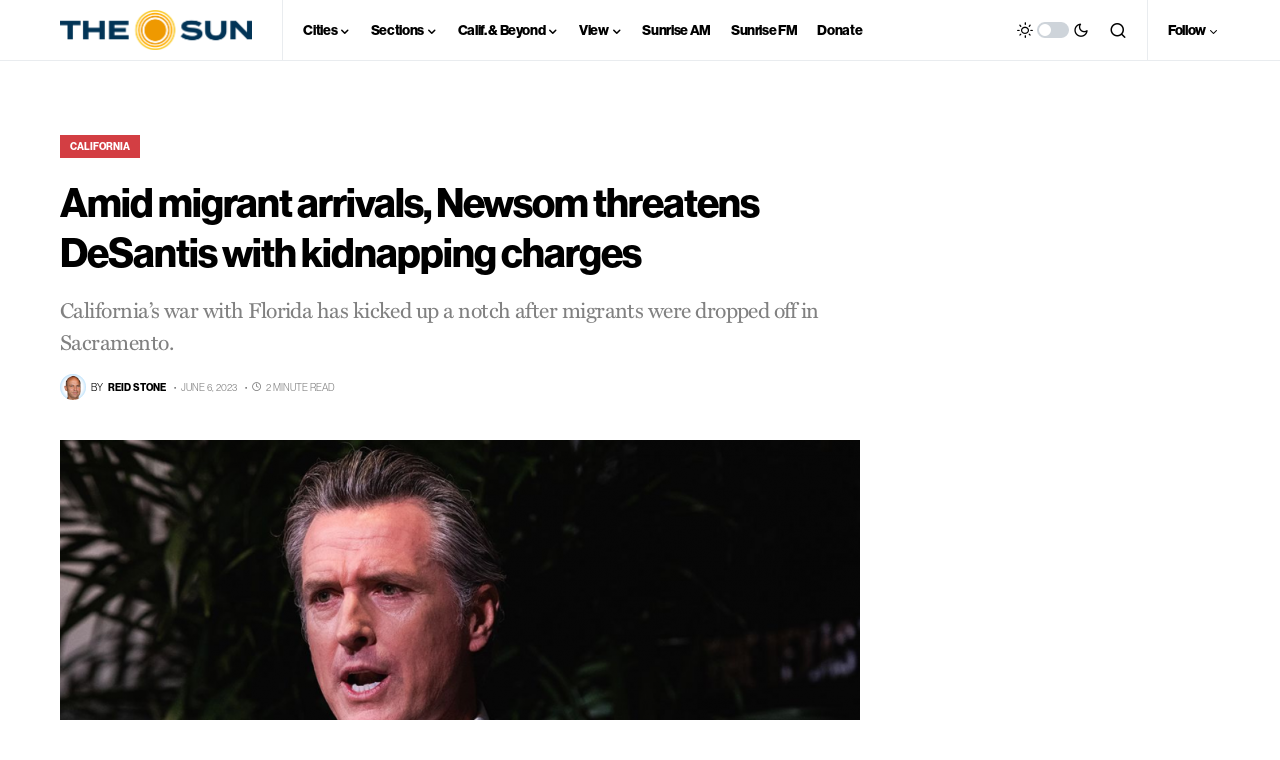

--- FILE ---
content_type: text/html; charset=utf-8
request_url: https://www.google.com/recaptcha/api2/aframe
body_size: 265
content:
<!DOCTYPE HTML><html><head><meta http-equiv="content-type" content="text/html; charset=UTF-8"></head><body><script nonce="M6csF9FHmNwEscpkb90uhg">/** Anti-fraud and anti-abuse applications only. See google.com/recaptcha */ try{var clients={'sodar':'https://pagead2.googlesyndication.com/pagead/sodar?'};window.addEventListener("message",function(a){try{if(a.source===window.parent){var b=JSON.parse(a.data);var c=clients[b['id']];if(c){var d=document.createElement('img');d.src=c+b['params']+'&rc='+(localStorage.getItem("rc::a")?sessionStorage.getItem("rc::b"):"");window.document.body.appendChild(d);sessionStorage.setItem("rc::e",parseInt(sessionStorage.getItem("rc::e")||0)+1);localStorage.setItem("rc::h",'1768415162862');}}}catch(b){}});window.parent.postMessage("_grecaptcha_ready", "*");}catch(b){}</script></body></html>